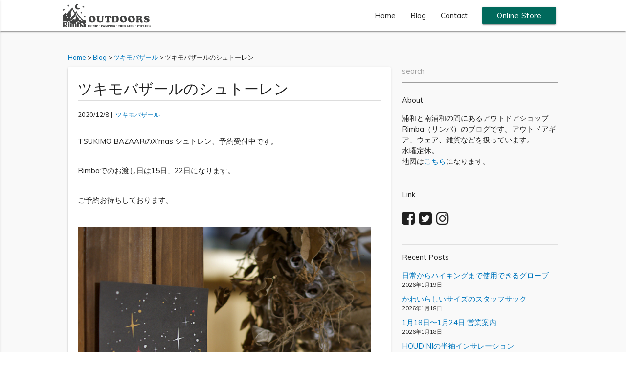

--- FILE ---
content_type: text/html; charset=UTF-8
request_url: https://urawa.rimba.jp/blog/%E3%83%84%E3%82%AD%E3%83%A2%E3%83%90%E3%82%B6%E3%83%BC%E3%83%AB%E3%81%AE%E3%82%B7%E3%83%A5%E3%83%88%E3%83%BC%E3%83%AC%E3%83%B3-2/
body_size: 14042
content:
<!DOCTYPE html>
<html dir="ltr" lang="ja" prefix="og: https://ogp.me/ns#">
<head>
	<meta charset="UTF-8">
	<meta name="viewport" content="width=device-width, initial-scale=1">
	<meta name="format-detection" content="telephone=no">
	<meta http-equiv="X-UA-Compatible" content="IE=edge">
	<link rel="profile" href="http://gmpg.org/xfn/11">
	<link rel="pingback" href="https://urawa.rimba.jp/xmlrpc.php">
	<link rel="shortcut icon" href="https://urawa.rimba.jp/wp-content/themes/rimba/img/favicon.ico.png">
	<style>
#wpadminbar #wp-admin-bar-wccp_free_top_button .ab-icon:before {
	content: "\f160";
	color: #02CA02;
	top: 3px;
}
#wpadminbar #wp-admin-bar-wccp_free_top_button .ab-icon {
	transform: rotate(45deg);
}
</style>
	<style>img:is([sizes="auto" i], [sizes^="auto," i]) { contain-intrinsic-size: 3000px 1500px }</style>
	
		<!-- All in One SEO 4.7.6 - aioseo.com -->
		<title>ツキモバザールのシュトーレン | Rimba リンバ</title>
	<meta name="description" content="TSUKIMO BAZAARのX&#039;mas シュトレン、予約受付中です。 Rimbaでのお渡し日は" />
	<meta name="robots" content="max-image-preview:large" />
	<meta name="author" content="rimba"/>
	<meta name="keywords" content="tsukimo bazaar" />
	<link rel="canonical" href="https://urawa.rimba.jp/blog/%e3%83%84%e3%82%ad%e3%83%a2%e3%83%90%e3%82%b6%e3%83%bc%e3%83%ab%e3%81%ae%e3%82%b7%e3%83%a5%e3%83%88%e3%83%bc%e3%83%ac%e3%83%b3-2/" />
	<meta name="generator" content="All in One SEO (AIOSEO) 4.7.6" />
		<meta property="og:locale" content="ja_JP" />
		<meta property="og:site_name" content="Rimba リンバ" />
		<meta property="og:type" content="article" />
		<meta property="og:title" content="ツキモバザールのシュトーレン | Rimba リンバ" />
		<meta property="og:description" content="TSUKIMO BAZAARのX&#039;mas シュトレン、予約受付中です。 Rimbaでのお渡し日は" />
		<meta property="og:url" content="https://urawa.rimba.jp/blog/%e3%83%84%e3%82%ad%e3%83%a2%e3%83%90%e3%82%b6%e3%83%bc%e3%83%ab%e3%81%ae%e3%82%b7%e3%83%a5%e3%83%88%e3%83%bc%e3%83%ac%e3%83%b3-2/" />
		<meta property="fb:app_id" content="1545572005733607" />
		<meta property="og:image" content="https://urawa.rimba.jp/wp-content/uploads/2020/11/blgTB20201127.jpg" />
		<meta property="og:image:secure_url" content="https://urawa.rimba.jp/wp-content/uploads/2020/11/blgTB20201127.jpg" />
		<meta property="og:image:width" content="600" />
		<meta property="og:image:height" content="600" />
		<meta property="article:tag" content="tsukimo bazaar" />
		<meta property="article:tag" content="ツキモバザール" />
		<meta property="article:published_time" content="2020-12-08T02:52:11+00:00" />
		<meta property="article:modified_time" content="2020-12-08T02:07:44+00:00" />
		<meta name="twitter:card" content="summary" />
		<meta name="twitter:title" content="ツキモバザールのシュトーレン | Rimba リンバ" />
		<meta name="twitter:description" content="TSUKIMO BAZAARのX&#039;mas シュトレン、予約受付中です。 Rimbaでのお渡し日は" />
		<meta name="twitter:image" content="https://urawa.rimba.jp/wp-content/uploads/2020/11/blgTB20201127.jpg" />
		<script type="application/ld+json" class="aioseo-schema">
			{"@context":"https:\/\/schema.org","@graph":[{"@type":"Article","@id":"https:\/\/urawa.rimba.jp\/blog\/%e3%83%84%e3%82%ad%e3%83%a2%e3%83%90%e3%82%b6%e3%83%bc%e3%83%ab%e3%81%ae%e3%82%b7%e3%83%a5%e3%83%88%e3%83%bc%e3%83%ac%e3%83%b3-2\/#article","name":"\u30c4\u30ad\u30e2\u30d0\u30b6\u30fc\u30eb\u306e\u30b7\u30e5\u30c8\u30fc\u30ec\u30f3 | Rimba \u30ea\u30f3\u30d0","headline":"\u30c4\u30ad\u30e2\u30d0\u30b6\u30fc\u30eb\u306e\u30b7\u30e5\u30c8\u30fc\u30ec\u30f3","author":{"@id":"https:\/\/urawa.rimba.jp\/blog\/author\/rimba\/#author"},"publisher":{"@id":"https:\/\/urawa.rimba.jp\/#organization"},"image":{"@type":"ImageObject","url":"https:\/\/urawa.rimba.jp\/wp-content\/uploads\/2020\/11\/blgTB20201127.jpg","width":600,"height":600},"datePublished":"2020-12-08T11:52:11+09:00","dateModified":"2020-12-08T11:07:44+09:00","inLanguage":"ja","mainEntityOfPage":{"@id":"https:\/\/urawa.rimba.jp\/blog\/%e3%83%84%e3%82%ad%e3%83%a2%e3%83%90%e3%82%b6%e3%83%bc%e3%83%ab%e3%81%ae%e3%82%b7%e3%83%a5%e3%83%88%e3%83%bc%e3%83%ac%e3%83%b3-2\/#webpage"},"isPartOf":{"@id":"https:\/\/urawa.rimba.jp\/blog\/%e3%83%84%e3%82%ad%e3%83%a2%e3%83%90%e3%82%b6%e3%83%bc%e3%83%ab%e3%81%ae%e3%82%b7%e3%83%a5%e3%83%88%e3%83%bc%e3%83%ac%e3%83%b3-2\/#webpage"},"articleSection":"\u30c4\u30ad\u30e2\u30d0\u30b6\u30fc\u30eb, TSUKIMO BAZAAR"},{"@type":"BreadcrumbList","@id":"https:\/\/urawa.rimba.jp\/blog\/%e3%83%84%e3%82%ad%e3%83%a2%e3%83%90%e3%82%b6%e3%83%bc%e3%83%ab%e3%81%ae%e3%82%b7%e3%83%a5%e3%83%88%e3%83%bc%e3%83%ac%e3%83%b3-2\/#breadcrumblist","itemListElement":[{"@type":"ListItem","@id":"https:\/\/urawa.rimba.jp\/#listItem","position":1,"name":"\u5bb6","item":"https:\/\/urawa.rimba.jp\/","nextItem":{"@type":"ListItem","@id":"https:\/\/urawa.rimba.jp\/blog\/%e3%83%84%e3%82%ad%e3%83%a2%e3%83%90%e3%82%b6%e3%83%bc%e3%83%ab%e3%81%ae%e3%82%b7%e3%83%a5%e3%83%88%e3%83%bc%e3%83%ac%e3%83%b3-2\/#listItem","name":"\u30c4\u30ad\u30e2\u30d0\u30b6\u30fc\u30eb\u306e\u30b7\u30e5\u30c8\u30fc\u30ec\u30f3"}},{"@type":"ListItem","@id":"https:\/\/urawa.rimba.jp\/blog\/%e3%83%84%e3%82%ad%e3%83%a2%e3%83%90%e3%82%b6%e3%83%bc%e3%83%ab%e3%81%ae%e3%82%b7%e3%83%a5%e3%83%88%e3%83%bc%e3%83%ac%e3%83%b3-2\/#listItem","position":2,"name":"\u30c4\u30ad\u30e2\u30d0\u30b6\u30fc\u30eb\u306e\u30b7\u30e5\u30c8\u30fc\u30ec\u30f3","previousItem":{"@type":"ListItem","@id":"https:\/\/urawa.rimba.jp\/#listItem","name":"\u5bb6"}}]},{"@type":"Organization","@id":"https:\/\/urawa.rimba.jp\/#organization","name":"Rimba \u30ea\u30f3\u30d0","description":"\u6d66\u548c\u3068\u5357\u6d66\u548c\u306e\u9593\u306b\u3042\u308b\u30a2\u30a6\u30c8\u30c9\u30a2\u30b7\u30e7\u30c3\u30d7 Rimba\uff08\u30ea\u30f3\u30d0\uff09\u306e\u30d6\u30ed\u30b0\u3067\u3059\u3002\u30a2\u30a6\u30c8\u30c9\u30a2\u30ae\u30a2\u3001\u670d\u3001\u96d1\u8ca8\u306a\u3069\u3092\u6271\u3063\u3066\u3044\u307e\u3059\u3002\u6c34\u66dc\u5b9a\u4f11\u3002","url":"https:\/\/urawa.rimba.jp\/","logo":{"@type":"ImageObject","url":"https:\/\/urawa.rimba.jp\/wp-content\/uploads\/2017\/04\/62a9cb56741c8cd184d686c3bdbb7125.jpg","@id":"https:\/\/urawa.rimba.jp\/blog\/%e3%83%84%e3%82%ad%e3%83%a2%e3%83%90%e3%82%b6%e3%83%bc%e3%83%ab%e3%81%ae%e3%82%b7%e3%83%a5%e3%83%88%e3%83%bc%e3%83%ac%e3%83%b3-2\/#organizationLogo","width":600,"height":600},"image":{"@id":"https:\/\/urawa.rimba.jp\/blog\/%e3%83%84%e3%82%ad%e3%83%a2%e3%83%90%e3%82%b6%e3%83%bc%e3%83%ab%e3%81%ae%e3%82%b7%e3%83%a5%e3%83%88%e3%83%bc%e3%83%ac%e3%83%b3-2\/#organizationLogo"}},{"@type":"Person","@id":"https:\/\/urawa.rimba.jp\/blog\/author\/rimba\/#author","url":"https:\/\/urawa.rimba.jp\/blog\/author\/rimba\/","name":"rimba","image":{"@type":"ImageObject","@id":"https:\/\/urawa.rimba.jp\/blog\/%e3%83%84%e3%82%ad%e3%83%a2%e3%83%90%e3%82%b6%e3%83%bc%e3%83%ab%e3%81%ae%e3%82%b7%e3%83%a5%e3%83%88%e3%83%bc%e3%83%ac%e3%83%b3-2\/#authorImage","url":"https:\/\/secure.gravatar.com\/avatar\/f73aae11eec9d82fcdb452c5bc2feed6?s=96&d=mm&r=g","width":96,"height":96,"caption":"rimba"}},{"@type":"WebPage","@id":"https:\/\/urawa.rimba.jp\/blog\/%e3%83%84%e3%82%ad%e3%83%a2%e3%83%90%e3%82%b6%e3%83%bc%e3%83%ab%e3%81%ae%e3%82%b7%e3%83%a5%e3%83%88%e3%83%bc%e3%83%ac%e3%83%b3-2\/#webpage","url":"https:\/\/urawa.rimba.jp\/blog\/%e3%83%84%e3%82%ad%e3%83%a2%e3%83%90%e3%82%b6%e3%83%bc%e3%83%ab%e3%81%ae%e3%82%b7%e3%83%a5%e3%83%88%e3%83%bc%e3%83%ac%e3%83%b3-2\/","name":"\u30c4\u30ad\u30e2\u30d0\u30b6\u30fc\u30eb\u306e\u30b7\u30e5\u30c8\u30fc\u30ec\u30f3 | Rimba \u30ea\u30f3\u30d0","description":"TSUKIMO BAZAAR\u306eX'mas \u30b7\u30e5\u30c8\u30ec\u30f3\u3001\u4e88\u7d04\u53d7\u4ed8\u4e2d\u3067\u3059\u3002 Rimba\u3067\u306e\u304a\u6e21\u3057\u65e5\u306f","inLanguage":"ja","isPartOf":{"@id":"https:\/\/urawa.rimba.jp\/#website"},"breadcrumb":{"@id":"https:\/\/urawa.rimba.jp\/blog\/%e3%83%84%e3%82%ad%e3%83%a2%e3%83%90%e3%82%b6%e3%83%bc%e3%83%ab%e3%81%ae%e3%82%b7%e3%83%a5%e3%83%88%e3%83%bc%e3%83%ac%e3%83%b3-2\/#breadcrumblist"},"author":{"@id":"https:\/\/urawa.rimba.jp\/blog\/author\/rimba\/#author"},"creator":{"@id":"https:\/\/urawa.rimba.jp\/blog\/author\/rimba\/#author"},"image":{"@type":"ImageObject","url":"https:\/\/urawa.rimba.jp\/wp-content\/uploads\/2020\/11\/blgTB20201127.jpg","@id":"https:\/\/urawa.rimba.jp\/blog\/%e3%83%84%e3%82%ad%e3%83%a2%e3%83%90%e3%82%b6%e3%83%bc%e3%83%ab%e3%81%ae%e3%82%b7%e3%83%a5%e3%83%88%e3%83%bc%e3%83%ac%e3%83%b3-2\/#mainImage","width":600,"height":600},"primaryImageOfPage":{"@id":"https:\/\/urawa.rimba.jp\/blog\/%e3%83%84%e3%82%ad%e3%83%a2%e3%83%90%e3%82%b6%e3%83%bc%e3%83%ab%e3%81%ae%e3%82%b7%e3%83%a5%e3%83%88%e3%83%bc%e3%83%ac%e3%83%b3-2\/#mainImage"},"datePublished":"2020-12-08T11:52:11+09:00","dateModified":"2020-12-08T11:07:44+09:00"},{"@type":"WebSite","@id":"https:\/\/urawa.rimba.jp\/#website","url":"https:\/\/urawa.rimba.jp\/","name":"Rimba \u30ea\u30f3\u30d0","description":"\u6d66\u548c\u3068\u5357\u6d66\u548c\u306e\u9593\u306b\u3042\u308b\u30a2\u30a6\u30c8\u30c9\u30a2\u30b7\u30e7\u30c3\u30d7 Rimba\uff08\u30ea\u30f3\u30d0\uff09\u306e\u30d6\u30ed\u30b0\u3067\u3059\u3002\u30a2\u30a6\u30c8\u30c9\u30a2\u30ae\u30a2\u3001\u670d\u3001\u96d1\u8ca8\u306a\u3069\u3092\u6271\u3063\u3066\u3044\u307e\u3059\u3002\u6c34\u66dc\u5b9a\u4f11\u3002","inLanguage":"ja","publisher":{"@id":"https:\/\/urawa.rimba.jp\/#organization"}}]}
		</script>
		<!-- All in One SEO -->

<link rel='dns-prefetch' href='//ajax.googleapis.com' />
<link rel='dns-prefetch' href='//www.google.com' />
<link rel='dns-prefetch' href='//cdnjs.cloudflare.com' />
<link rel='dns-prefetch' href='//fonts.googleapis.com' />
<link rel="alternate" type="application/rss+xml" title="Rimba リンバ &raquo; ツキモバザールのシュトーレン のコメントのフィード" href="https://urawa.rimba.jp/blog/%e3%83%84%e3%82%ad%e3%83%a2%e3%83%90%e3%82%b6%e3%83%bc%e3%83%ab%e3%81%ae%e3%82%b7%e3%83%a5%e3%83%88%e3%83%bc%e3%83%ac%e3%83%b3-2/feed/" />
		<!-- This site uses the Google Analytics by MonsterInsights plugin v9.11.1 - Using Analytics tracking - https://www.monsterinsights.com/ -->
		<!-- Note: MonsterInsights is not currently configured on this site. The site owner needs to authenticate with Google Analytics in the MonsterInsights settings panel. -->
					<!-- No tracking code set -->
				<!-- / Google Analytics by MonsterInsights -->
		<link rel='stylesheet' id='wp-block-library-css' href='https://urawa.rimba.jp/wp-includes/css/dist/block-library/style.min.css?ver=6.7.4' type='text/css' media='all' />
<style id='classic-theme-styles-inline-css' type='text/css'>
/*! This file is auto-generated */
.wp-block-button__link{color:#fff;background-color:#32373c;border-radius:9999px;box-shadow:none;text-decoration:none;padding:calc(.667em + 2px) calc(1.333em + 2px);font-size:1.125em}.wp-block-file__button{background:#32373c;color:#fff;text-decoration:none}
</style>
<style id='global-styles-inline-css' type='text/css'>
:root{--wp--preset--aspect-ratio--square: 1;--wp--preset--aspect-ratio--4-3: 4/3;--wp--preset--aspect-ratio--3-4: 3/4;--wp--preset--aspect-ratio--3-2: 3/2;--wp--preset--aspect-ratio--2-3: 2/3;--wp--preset--aspect-ratio--16-9: 16/9;--wp--preset--aspect-ratio--9-16: 9/16;--wp--preset--color--black: #000000;--wp--preset--color--cyan-bluish-gray: #abb8c3;--wp--preset--color--white: #ffffff;--wp--preset--color--pale-pink: #f78da7;--wp--preset--color--vivid-red: #cf2e2e;--wp--preset--color--luminous-vivid-orange: #ff6900;--wp--preset--color--luminous-vivid-amber: #fcb900;--wp--preset--color--light-green-cyan: #7bdcb5;--wp--preset--color--vivid-green-cyan: #00d084;--wp--preset--color--pale-cyan-blue: #8ed1fc;--wp--preset--color--vivid-cyan-blue: #0693e3;--wp--preset--color--vivid-purple: #9b51e0;--wp--preset--gradient--vivid-cyan-blue-to-vivid-purple: linear-gradient(135deg,rgba(6,147,227,1) 0%,rgb(155,81,224) 100%);--wp--preset--gradient--light-green-cyan-to-vivid-green-cyan: linear-gradient(135deg,rgb(122,220,180) 0%,rgb(0,208,130) 100%);--wp--preset--gradient--luminous-vivid-amber-to-luminous-vivid-orange: linear-gradient(135deg,rgba(252,185,0,1) 0%,rgba(255,105,0,1) 100%);--wp--preset--gradient--luminous-vivid-orange-to-vivid-red: linear-gradient(135deg,rgba(255,105,0,1) 0%,rgb(207,46,46) 100%);--wp--preset--gradient--very-light-gray-to-cyan-bluish-gray: linear-gradient(135deg,rgb(238,238,238) 0%,rgb(169,184,195) 100%);--wp--preset--gradient--cool-to-warm-spectrum: linear-gradient(135deg,rgb(74,234,220) 0%,rgb(151,120,209) 20%,rgb(207,42,186) 40%,rgb(238,44,130) 60%,rgb(251,105,98) 80%,rgb(254,248,76) 100%);--wp--preset--gradient--blush-light-purple: linear-gradient(135deg,rgb(255,206,236) 0%,rgb(152,150,240) 100%);--wp--preset--gradient--blush-bordeaux: linear-gradient(135deg,rgb(254,205,165) 0%,rgb(254,45,45) 50%,rgb(107,0,62) 100%);--wp--preset--gradient--luminous-dusk: linear-gradient(135deg,rgb(255,203,112) 0%,rgb(199,81,192) 50%,rgb(65,88,208) 100%);--wp--preset--gradient--pale-ocean: linear-gradient(135deg,rgb(255,245,203) 0%,rgb(182,227,212) 50%,rgb(51,167,181) 100%);--wp--preset--gradient--electric-grass: linear-gradient(135deg,rgb(202,248,128) 0%,rgb(113,206,126) 100%);--wp--preset--gradient--midnight: linear-gradient(135deg,rgb(2,3,129) 0%,rgb(40,116,252) 100%);--wp--preset--font-size--small: 13px;--wp--preset--font-size--medium: 20px;--wp--preset--font-size--large: 36px;--wp--preset--font-size--x-large: 42px;--wp--preset--spacing--20: 0.44rem;--wp--preset--spacing--30: 0.67rem;--wp--preset--spacing--40: 1rem;--wp--preset--spacing--50: 1.5rem;--wp--preset--spacing--60: 2.25rem;--wp--preset--spacing--70: 3.38rem;--wp--preset--spacing--80: 5.06rem;--wp--preset--shadow--natural: 6px 6px 9px rgba(0, 0, 0, 0.2);--wp--preset--shadow--deep: 12px 12px 50px rgba(0, 0, 0, 0.4);--wp--preset--shadow--sharp: 6px 6px 0px rgba(0, 0, 0, 0.2);--wp--preset--shadow--outlined: 6px 6px 0px -3px rgba(255, 255, 255, 1), 6px 6px rgba(0, 0, 0, 1);--wp--preset--shadow--crisp: 6px 6px 0px rgba(0, 0, 0, 1);}:where(.is-layout-flex){gap: 0.5em;}:where(.is-layout-grid){gap: 0.5em;}body .is-layout-flex{display: flex;}.is-layout-flex{flex-wrap: wrap;align-items: center;}.is-layout-flex > :is(*, div){margin: 0;}body .is-layout-grid{display: grid;}.is-layout-grid > :is(*, div){margin: 0;}:where(.wp-block-columns.is-layout-flex){gap: 2em;}:where(.wp-block-columns.is-layout-grid){gap: 2em;}:where(.wp-block-post-template.is-layout-flex){gap: 1.25em;}:where(.wp-block-post-template.is-layout-grid){gap: 1.25em;}.has-black-color{color: var(--wp--preset--color--black) !important;}.has-cyan-bluish-gray-color{color: var(--wp--preset--color--cyan-bluish-gray) !important;}.has-white-color{color: var(--wp--preset--color--white) !important;}.has-pale-pink-color{color: var(--wp--preset--color--pale-pink) !important;}.has-vivid-red-color{color: var(--wp--preset--color--vivid-red) !important;}.has-luminous-vivid-orange-color{color: var(--wp--preset--color--luminous-vivid-orange) !important;}.has-luminous-vivid-amber-color{color: var(--wp--preset--color--luminous-vivid-amber) !important;}.has-light-green-cyan-color{color: var(--wp--preset--color--light-green-cyan) !important;}.has-vivid-green-cyan-color{color: var(--wp--preset--color--vivid-green-cyan) !important;}.has-pale-cyan-blue-color{color: var(--wp--preset--color--pale-cyan-blue) !important;}.has-vivid-cyan-blue-color{color: var(--wp--preset--color--vivid-cyan-blue) !important;}.has-vivid-purple-color{color: var(--wp--preset--color--vivid-purple) !important;}.has-black-background-color{background-color: var(--wp--preset--color--black) !important;}.has-cyan-bluish-gray-background-color{background-color: var(--wp--preset--color--cyan-bluish-gray) !important;}.has-white-background-color{background-color: var(--wp--preset--color--white) !important;}.has-pale-pink-background-color{background-color: var(--wp--preset--color--pale-pink) !important;}.has-vivid-red-background-color{background-color: var(--wp--preset--color--vivid-red) !important;}.has-luminous-vivid-orange-background-color{background-color: var(--wp--preset--color--luminous-vivid-orange) !important;}.has-luminous-vivid-amber-background-color{background-color: var(--wp--preset--color--luminous-vivid-amber) !important;}.has-light-green-cyan-background-color{background-color: var(--wp--preset--color--light-green-cyan) !important;}.has-vivid-green-cyan-background-color{background-color: var(--wp--preset--color--vivid-green-cyan) !important;}.has-pale-cyan-blue-background-color{background-color: var(--wp--preset--color--pale-cyan-blue) !important;}.has-vivid-cyan-blue-background-color{background-color: var(--wp--preset--color--vivid-cyan-blue) !important;}.has-vivid-purple-background-color{background-color: var(--wp--preset--color--vivid-purple) !important;}.has-black-border-color{border-color: var(--wp--preset--color--black) !important;}.has-cyan-bluish-gray-border-color{border-color: var(--wp--preset--color--cyan-bluish-gray) !important;}.has-white-border-color{border-color: var(--wp--preset--color--white) !important;}.has-pale-pink-border-color{border-color: var(--wp--preset--color--pale-pink) !important;}.has-vivid-red-border-color{border-color: var(--wp--preset--color--vivid-red) !important;}.has-luminous-vivid-orange-border-color{border-color: var(--wp--preset--color--luminous-vivid-orange) !important;}.has-luminous-vivid-amber-border-color{border-color: var(--wp--preset--color--luminous-vivid-amber) !important;}.has-light-green-cyan-border-color{border-color: var(--wp--preset--color--light-green-cyan) !important;}.has-vivid-green-cyan-border-color{border-color: var(--wp--preset--color--vivid-green-cyan) !important;}.has-pale-cyan-blue-border-color{border-color: var(--wp--preset--color--pale-cyan-blue) !important;}.has-vivid-cyan-blue-border-color{border-color: var(--wp--preset--color--vivid-cyan-blue) !important;}.has-vivid-purple-border-color{border-color: var(--wp--preset--color--vivid-purple) !important;}.has-vivid-cyan-blue-to-vivid-purple-gradient-background{background: var(--wp--preset--gradient--vivid-cyan-blue-to-vivid-purple) !important;}.has-light-green-cyan-to-vivid-green-cyan-gradient-background{background: var(--wp--preset--gradient--light-green-cyan-to-vivid-green-cyan) !important;}.has-luminous-vivid-amber-to-luminous-vivid-orange-gradient-background{background: var(--wp--preset--gradient--luminous-vivid-amber-to-luminous-vivid-orange) !important;}.has-luminous-vivid-orange-to-vivid-red-gradient-background{background: var(--wp--preset--gradient--luminous-vivid-orange-to-vivid-red) !important;}.has-very-light-gray-to-cyan-bluish-gray-gradient-background{background: var(--wp--preset--gradient--very-light-gray-to-cyan-bluish-gray) !important;}.has-cool-to-warm-spectrum-gradient-background{background: var(--wp--preset--gradient--cool-to-warm-spectrum) !important;}.has-blush-light-purple-gradient-background{background: var(--wp--preset--gradient--blush-light-purple) !important;}.has-blush-bordeaux-gradient-background{background: var(--wp--preset--gradient--blush-bordeaux) !important;}.has-luminous-dusk-gradient-background{background: var(--wp--preset--gradient--luminous-dusk) !important;}.has-pale-ocean-gradient-background{background: var(--wp--preset--gradient--pale-ocean) !important;}.has-electric-grass-gradient-background{background: var(--wp--preset--gradient--electric-grass) !important;}.has-midnight-gradient-background{background: var(--wp--preset--gradient--midnight) !important;}.has-small-font-size{font-size: var(--wp--preset--font-size--small) !important;}.has-medium-font-size{font-size: var(--wp--preset--font-size--medium) !important;}.has-large-font-size{font-size: var(--wp--preset--font-size--large) !important;}.has-x-large-font-size{font-size: var(--wp--preset--font-size--x-large) !important;}
:where(.wp-block-post-template.is-layout-flex){gap: 1.25em;}:where(.wp-block-post-template.is-layout-grid){gap: 1.25em;}
:where(.wp-block-columns.is-layout-flex){gap: 2em;}:where(.wp-block-columns.is-layout-grid){gap: 2em;}
:root :where(.wp-block-pullquote){font-size: 1.5em;line-height: 1.6;}
</style>
<link rel='stylesheet' id='contact-form-7-css' href='https://urawa.rimba.jp/wp-content/plugins/contact-form-7/includes/css/styles.css?ver=6.0' type='text/css' media='all' />
<link rel='stylesheet' id='font-awesome-css' href='https://urawa.rimba.jp/wp-content/themes/rimba/css/font-awesome.min.css' type='text/css' media='all' />
<link rel='stylesheet' id='material-icons-css' href='https://fonts.googleapis.com/icon?family=Material+Icons' type='text/css' media='all' />
<link rel='stylesheet' id='muli-css' href='https://fonts.googleapis.com/css?family=Muli' type='text/css' media='all' />
<link rel='stylesheet' id='style-css' href='https://urawa.rimba.jp/wp-content/themes/rimba/style.css?20241127025921&#038;ver=1' type='text/css' media='all' />
<link rel='stylesheet' id='no-right-click-images-frontend-css' href='https://urawa.rimba.jp/wp-content/plugins/no-right-click-images-plugin/css/no-right-click-images-frontend.css?ver=4.0' type='text/css' media='all' />
<script id="wpcp_disable_selection" type="text/javascript">
var image_save_msg='You are not allowed to save images!';
	var no_menu_msg='Context Menu disabled!';
	var smessage = "";

function disableEnterKey(e)
{
	var elemtype = e.target.tagName;
	
	elemtype = elemtype.toUpperCase();
	
	if (elemtype == "TEXT" || elemtype == "TEXTAREA" || elemtype == "INPUT" || elemtype == "PASSWORD" || elemtype == "SELECT" || elemtype == "OPTION" || elemtype == "EMBED")
	{
		elemtype = 'TEXT';
	}
	
	if (e.ctrlKey){
     var key;
     if(window.event)
          key = window.event.keyCode;     //IE
     else
          key = e.which;     //firefox (97)
    //if (key != 17) alert(key);
     if (elemtype!= 'TEXT' && (key == 97 || key == 65 || key == 67 || key == 99 || key == 88 || key == 120 || key == 26 || key == 85  || key == 86 || key == 83 || key == 43 || key == 73))
     {
		if(wccp_free_iscontenteditable(e)) return true;
		show_wpcp_message('You are not allowed to copy content or view source');
		return false;
     }else
     	return true;
     }
}


/*For contenteditable tags*/
function wccp_free_iscontenteditable(e)
{
	var e = e || window.event; // also there is no e.target property in IE. instead IE uses window.event.srcElement
  	
	var target = e.target || e.srcElement;

	var elemtype = e.target.nodeName;
	
	elemtype = elemtype.toUpperCase();
	
	var iscontenteditable = "false";
		
	if(typeof target.getAttribute!="undefined" ) iscontenteditable = target.getAttribute("contenteditable"); // Return true or false as string
	
	var iscontenteditable2 = false;
	
	if(typeof target.isContentEditable!="undefined" ) iscontenteditable2 = target.isContentEditable; // Return true or false as boolean

	if(target.parentElement.isContentEditable) iscontenteditable2 = true;
	
	if (iscontenteditable == "true" || iscontenteditable2 == true)
	{
		if(typeof target.style!="undefined" ) target.style.cursor = "text";
		
		return true;
	}
}

////////////////////////////////////
function disable_copy(e)
{	
	var e = e || window.event; // also there is no e.target property in IE. instead IE uses window.event.srcElement
	
	var elemtype = e.target.tagName;
	
	elemtype = elemtype.toUpperCase();
	
	if (elemtype == "TEXT" || elemtype == "TEXTAREA" || elemtype == "INPUT" || elemtype == "PASSWORD" || elemtype == "SELECT" || elemtype == "OPTION" || elemtype == "EMBED")
	{
		elemtype = 'TEXT';
	}
	
	if(wccp_free_iscontenteditable(e)) return true;
	
	var isSafari = /Safari/.test(navigator.userAgent) && /Apple Computer/.test(navigator.vendor);
	
	var checker_IMG = '';
	if (elemtype == "IMG" && checker_IMG == 'checked' && e.detail >= 2) {show_wpcp_message(alertMsg_IMG);return false;}
	if (elemtype != "TEXT")
	{
		if (smessage !== "" && e.detail == 2)
			show_wpcp_message(smessage);
		
		if (isSafari)
			return true;
		else
			return false;
	}	
}

//////////////////////////////////////////
function disable_copy_ie()
{
	var e = e || window.event;
	var elemtype = window.event.srcElement.nodeName;
	elemtype = elemtype.toUpperCase();
	if(wccp_free_iscontenteditable(e)) return true;
	if (elemtype == "IMG") {show_wpcp_message(alertMsg_IMG);return false;}
	if (elemtype != "TEXT" && elemtype != "TEXTAREA" && elemtype != "INPUT" && elemtype != "PASSWORD" && elemtype != "SELECT" && elemtype != "OPTION" && elemtype != "EMBED")
	{
		return false;
	}
}	
function reEnable()
{
	return true;
}
document.onkeydown = disableEnterKey;
document.onselectstart = disable_copy_ie;
if(navigator.userAgent.indexOf('MSIE')==-1)
{
	document.onmousedown = disable_copy;
	document.onclick = reEnable;
}
function disableSelection(target)
{
    //For IE This code will work
    if (typeof target.onselectstart!="undefined")
    target.onselectstart = disable_copy_ie;
    
    //For Firefox This code will work
    else if (typeof target.style.MozUserSelect!="undefined")
    {target.style.MozUserSelect="none";}
    
    //All other  (ie: Opera) This code will work
    else
    target.onmousedown=function(){return false}
    target.style.cursor = "default";
}
//Calling the JS function directly just after body load
window.onload = function(){disableSelection(document.body);};

//////////////////special for safari Start////////////////
var onlongtouch;
var timer;
var touchduration = 1000; //length of time we want the user to touch before we do something

var elemtype = "";
function touchstart(e) {
	var e = e || window.event;
  // also there is no e.target property in IE.
  // instead IE uses window.event.srcElement
  	var target = e.target || e.srcElement;
	
	elemtype = window.event.srcElement.nodeName;
	
	elemtype = elemtype.toUpperCase();
	
	if(!wccp_pro_is_passive()) e.preventDefault();
	if (!timer) {
		timer = setTimeout(onlongtouch, touchduration);
	}
}

function touchend() {
    //stops short touches from firing the event
    if (timer) {
        clearTimeout(timer);
        timer = null;
    }
	onlongtouch();
}

onlongtouch = function(e) { //this will clear the current selection if anything selected
	
	if (elemtype != "TEXT" && elemtype != "TEXTAREA" && elemtype != "INPUT" && elemtype != "PASSWORD" && elemtype != "SELECT" && elemtype != "EMBED" && elemtype != "OPTION")	
	{
		if (window.getSelection) {
			if (window.getSelection().empty) {  // Chrome
			window.getSelection().empty();
			} else if (window.getSelection().removeAllRanges) {  // Firefox
			window.getSelection().removeAllRanges();
			}
		} else if (document.selection) {  // IE?
			document.selection.empty();
		}
		return false;
	}
};

document.addEventListener("DOMContentLoaded", function(event) { 
    window.addEventListener("touchstart", touchstart, false);
    window.addEventListener("touchend", touchend, false);
});

function wccp_pro_is_passive() {

  var cold = false,
  hike = function() {};

  try {
	  const object1 = {};
  var aid = Object.defineProperty(object1, 'passive', {
  get() {cold = true}
  });
  window.addEventListener('test', hike, aid);
  window.removeEventListener('test', hike, aid);
  } catch (e) {}

  return cold;
}
/*special for safari End*/
</script>
<script id="wpcp_disable_Right_Click" type="text/javascript">
document.ondragstart = function() { return false;}
	function nocontext(e) {
	   return false;
	}
	document.oncontextmenu = nocontext;
</script>
<style>
.unselectable
{
-moz-user-select:none;
-webkit-user-select:none;
cursor: default;
}
html
{
-webkit-touch-callout: none;
-webkit-user-select: none;
-khtml-user-select: none;
-moz-user-select: none;
-ms-user-select: none;
user-select: none;
-webkit-tap-highlight-color: rgba(0,0,0,0);
}
</style>
<script id="wpcp_css_disable_selection" type="text/javascript">
var e = document.getElementsByTagName('body')[0];
if(e)
{
	e.setAttribute('unselectable',"on");
}
</script>
<meta name="google-site-verification" content="nYsomEiloCjcAB35h8O6WwARfzbFLBM-hKWba3kc_hc" />
<link rel="icon" href="https://urawa.rimba.jp/wp-content/uploads/2017/07/cropped-WPrimba-32x32.jpg" sizes="32x32" />
<link rel="icon" href="https://urawa.rimba.jp/wp-content/uploads/2017/07/cropped-WPrimba-192x192.jpg" sizes="192x192" />
<link rel="apple-touch-icon" href="https://urawa.rimba.jp/wp-content/uploads/2017/07/cropped-WPrimba-180x180.jpg" />
<meta name="msapplication-TileImage" content="https://urawa.rimba.jp/wp-content/uploads/2017/07/cropped-WPrimba-270x270.jpg" />
</head>

<body class="post-template-default single single-post postid-21619 single-format-standard unselectable">

	<!-- Global site tag (gtag.js) - Google Analytics -->
	<script async src="https://www.googletagmanager.com/gtag/js?id=UA-68597019-1"></script>
	<script>
		window.dataLayer = window.dataLayer || [];
		function gtag(){dataLayer.push(arguments);}
		gtag('js', new Date());

		gtag('config', 'UA-68597019-1');
	</script>

	<div class="wrap">

	<header>
		<nav class="white" role="navigation">
			<div class="nav-wrapper container">
				<h1 class="header-logo">
					<a id="logo-container" href="https://urawa.rimba.jp/" class="brand-logo">
						<img src="https://urawa.rimba.jp/wp-content/themes/rimba/img/rimba_logo.png" style="width:180px;margin-top:8px;">
					</a>
				</h1>
				<a href="#" data-activates="nav-mobile" class="button-collapse"><i class="material-icons">menu</i></a>
				<ul class="right hide-on-med-and-down">
					<li><a href="https://urawa.rimba.jp">Home</a></li>
					<li><a href="https://urawa.rimba.jp/blog/">Blog</a></li>
					<li><a href="https://urawa.rimba.jp/contact/">Contact</a></li>
					<li><a class="waves-effect waves-light btn" href="http://www.rimba.jp/" target="_blank">Online Store</a></li>
				</ul>
				<ul id="nav-mobile" class="side-nav">
					<li>
						<img src="https://urawa.rimba.jp/wp-content/themes/rimba/img/board.jpg" alt="rimba" style="width:100%;">
					</li>
					<li class="nav-search">
						<div class="nav-search_inner">
						<form role="search" method="get" class="search-form" action="https://urawa.rimba.jp/">
							<input id="search" type="text" value="" name="s" />
							<button type="submit"><i class="material-icons">search</i></button>
						</form>
						</div>
					</li>
					<li><a class="waves-effect" href="https://urawa.rimba.jp">Home</a></li>
					<li><a class="waves-effect" href="http://www.rimba.jp/" target="_blank">Online Store</a></li>
					<li><a class="waves-effect" href="https://urawa.rimba.jp/blog/">Blog</a></li>
					<li><a class="waves-effect" href="https://goo.gl/maps/GmPKAKKkSM82" target="_blank">Access</a></li>
					<li><a class="waves-effect" href="https://urawa.rimba.jp/contact/">Contact</a></li>
					<li>
						<ul class="collapsible" data-collapsible="accordion">
							<li>
								<a class="collapsible-header">Category<i class="material-icons right">arrow_drop_down</i></a>
								<div class="collapsible-body">
									<ul>
											<li class="cat-item cat-item-151"><a href="https://urawa.rimba.jp/blog/category/shop-info/">レギュラー営業案内</a>
</li>
	<li class="cat-item cat-item-17"><a href="https://urawa.rimba.jp/blog/category/item/">商品</a>
<ul class='children'>
	<li class="cat-item cat-item-561"><a href="https://urawa.rimba.jp/blog/category/item/footwaer/">　フットウエア</a>
</li>
	<li class="cat-item cat-item-555"><a href="https://urawa.rimba.jp/blog/category/item/tops/">　トップス</a>
</li>
	<li class="cat-item cat-item-556"><a href="https://urawa.rimba.jp/blog/category/item/bag/">　バッグ類</a>
</li>
	<li class="cat-item cat-item-557"><a href="https://urawa.rimba.jp/blog/category/item/bottoms/">　ボトムス</a>
</li>
	<li class="cat-item cat-item-558"><a href="https://urawa.rimba.jp/blog/category/item/stuffsack/">　スタッフサック類</a>
</li>
	<li class="cat-item cat-item-559"><a href="https://urawa.rimba.jp/blog/category/item/headwear/">　ヘッドウエア</a>
</li>
	<li class="cat-item cat-item-560"><a href="https://urawa.rimba.jp/blog/category/item/gloves/">　グローブ類</a>
</li>
</ul>
</li>
	<li class="cat-item cat-item-5"><a href="https://urawa.rimba.jp/blog/category/news/">お知らせ</a>
</li>
	<li class="cat-item cat-item-16"><a href="https://urawa.rimba.jp/blog/category/tukimo/">ツキモバザール</a>
</li>
	<li class="cat-item cat-item-15"><a href="https://urawa.rimba.jp/blog/category/event/">イベント</a>
</li>
	<li class="cat-item cat-item-6"><a href="https://urawa.rimba.jp/blog/category/music/">音楽</a>
</li>
	<li class="cat-item cat-item-8"><a href="https://urawa.rimba.jp/blog/category/others/">その他</a>
</li>
	<li class="cat-item cat-item-222"><a href="https://urawa.rimba.jp/blog/category/shop-info-2/">イレギュラー営業案内</a>
</li>
	<li class="cat-item cat-item-299"><a href="https://urawa.rimba.jp/blog/category/teety-woo/">Teety Woo</a>
</li>
									</ul>
								</div>
							</li>
						</ul>
					</li>
					<li><a class="waves-effect" href="https://www.instagram.com/urawarimba/" target="_blank">Instagram</a></li>
					<li><a class="waves-effect" href="https://www.facebook.com/Rimba-230810997004365/" target="_blank">Facebook</a></li>
					<li><a class="waves-effect" href="https://twitter.com/urawarimba" target="_blank">Twitter</a></li>
				</ul>
			</div>
		</nav>
	</header>

	<br /><br />

	<div class="container row">
		<div class="col l8 s12">
							<div class="breadcrumbs" vocab="http://schema.org/" typeof="BreadcrumbList">
					<!-- Breadcrumb NavXT 7.3.1 -->
<span property="itemListElement" typeof="ListItem"><a property="item" typeof="WebPage" title="Go to Rimba リンバ." href="https://urawa.rimba.jp" class="home"><span property="name">Home</span></a><meta property="position" content="1"></span> &gt; <span property="itemListElement" typeof="ListItem"><a property="item" typeof="WebPage" title="Go to Blog." href="https://urawa.rimba.jp/blog/"><span property="name">Blog</span></a><meta property="position" content="2"></span> &gt; <span property="itemListElement" typeof="ListItem"><a property="item" typeof="WebPage" title="Go to the ツキモバザール category archives." href="https://urawa.rimba.jp/blog/category/tukimo/" class="taxonomy category"><span property="name">ツキモバザール</span></a><meta property="position" content="3"></span> &gt; <span property="itemListElement" typeof="ListItem"><span property="name">ツキモバザールのシュトーレン</span><meta property="position" content="4"></span>				</div>
			
<div id="primary" class="content-area">
	<main id="main" class="site-main" role="main">

	<article id="post-21619" class="post-21619 post type-post status-publish format-standard has-post-thumbnail hentry category-tukimo tag-tsukimo-bazaar">

	<div class="card s12">
		<div class="card-content">

			<div class="entry-content">

				
				<h1>ツキモバザールのシュトーレン</h1>

				<div class="post-meta">
					<p>2020/12/8 |</p><a href="https://urawa.rimba.jp/blog/category/tukimo/" rel="category tag">ツキモバザール</a>				</div>

				<div class="section">
					<p style="text-align: left;">TSUKIMO BAZAARのX&#8217;mas シュトレン、予約受付中です。</p>
<p>&nbsp;</p>
<p>Rimbaでのお渡し日は15日、22日になります。</p>
<p>&nbsp;</p>
<p>ご予約お待ちしております。</p>
<p>&nbsp;</p>
<p><a href="https://urawa.rimba.jp/wp-content/uploads/2020/11/blgTB20201127.jpg"><img fetchpriority="high" decoding="async" width="600" height="600" class="alignnone size-full wp-image-21517" src="https://urawa.rimba.jp/wp-content/uploads/2020/11/blgTB20201127.jpg" alt="" /></a></p>					<br />
											<div class="center section">
							<a class="waves-effect waves-light btn-large" href="http://www.tsukimobazaar.com/?p=2093" target="_blank">
								詳細はこちらからどうぞ							</a>
						</div>
									</div>

				<div class="divider"></div>

				<div class="section">
											<div class="post-meta">
							<p>Tag：</p><a href="https://urawa.rimba.jp/blog/tag/tsukimo-bazaar/" rel="tag">TSUKIMO BAZAAR</a>						</div>
									</div>

									<div class="section clearfix">
						<div class="left"><a href="https://urawa.rimba.jp/blog/12-7%e3%80%9c12-13-%e5%96%b6%e6%a5%ad%e6%a1%88%e5%86%85/" rel="prev">&laquo; Previous</a></div>
						<div class="right"><a href="https://urawa.rimba.jp/blog/%e5%b1%b1%e5%9e%8b%e3%83%84%e3%83%bc%e3%83%ab%e3%83%9c%e3%83%83%e3%82%af%e3%82%b9%e3%81%8c%e5%86%8d%e5%85%a5%e8%8d%b7/" rel="next">Next &raquo;</a></div>
					</div>
				
			</div>

		</div>
	</div>

</article>

			<div class="related-post row">
		<div class='yarpp yarpp-related yarpp-related-website yarpp-template-yarpp-template-custom'>

	<h3 class="col s12 content-header">Related Post</h3>
			<article id="post-3158" class="post-3158 post type-post status-publish format-standard has-post-thumbnail hentry category-tukimo category-news tag-tsukimo-bazaar tag-86">
			<div class="col s12 m6">
				<div class="card hoverable">
					<div class="heightLine">
						<div class="card-image">
							<a href="https://urawa.rimba.jp/blog/%e6%ac%a1%e5%9b%9e%e3%81%ae%e3%83%84%e3%82%ad%e3%83%a2%e3%83%90%e3%82%b6%e3%83%bc%e3%83%ab%e3%81%af2%e6%9c%8819%e6%97%a5%e3%81%a7%e3%81%99/">
																	<img src="https://urawa.rimba.jp/wp-content/uploads/2019/02/TB20120228-400x300.jpg" class="attachment-post-thumbnail size-post-thumbnail wp-post-image" alt="" decoding="async" loading="lazy" />															</a>
						</div>
						<div class="card-content">
							<h3 class="card-title">
								<a href="https://urawa.rimba.jp/blog/%e6%ac%a1%e5%9b%9e%e3%81%ae%e3%83%84%e3%82%ad%e3%83%a2%e3%83%90%e3%82%b6%e3%83%bc%e3%83%ab%e3%81%af2%e6%9c%8819%e6%97%a5%e3%81%a7%e3%81%99/">次回のツキモバザールは2月19日です</a>
							</h3>
							<div class="post-meta">
								<p>2019/2/11 |</p><a href="https://urawa.rimba.jp/blog/category/tukimo/" rel="category tag">ツキモバザール</a> <a href="https://urawa.rimba.jp/blog/category/news/" rel="category tag">お知らせ</a>							</div>
						</div>
					</div>
					<div class="card-action clearfix">
						<a href="https://urawa.rimba.jp/blog/%e6%ac%a1%e5%9b%9e%e3%81%ae%e3%83%84%e3%82%ad%e3%83%a2%e3%83%90%e3%82%b6%e3%83%bc%e3%83%ab%e3%81%af2%e6%9c%8819%e6%97%a5%e3%81%a7%e3%81%99/"><i class="material-icons left">chevron_right</i>続きを見る</a>
					</div>
				</div>
			</div>
		</article>
			<article id="post-2031" class="post-2031 post type-post status-publish format-standard has-post-thumbnail hentry category-tukimo tag-tsukimo-bazaar">
			<div class="col s12 m6">
				<div class="card hoverable">
					<div class="heightLine">
						<div class="card-image">
							<a href="https://urawa.rimba.jp/blog/%e6%ac%a1%e5%9b%9e%e3%81%ae%e3%83%84%e3%82%ad%e3%83%a2%e3%83%90%e3%82%b6%e3%83%bc%e3%83%ab%e3%81%af5%e6%9c%8822%e6%97%a5%e3%81%a7%e3%81%99/">
																	<img src="https://urawa.rimba.jp/wp-content/uploads/2017/04/62a9cb56741c8cd184d686c3bdbb7125-400x300.jpg" class="attachment-post-thumbnail size-post-thumbnail wp-post-image" alt="" decoding="async" loading="lazy" />															</a>
						</div>
						<div class="card-content">
							<h3 class="card-title">
								<a href="https://urawa.rimba.jp/blog/%e6%ac%a1%e5%9b%9e%e3%81%ae%e3%83%84%e3%82%ad%e3%83%a2%e3%83%90%e3%82%b6%e3%83%bc%e3%83%ab%e3%81%af5%e6%9c%8822%e6%97%a5%e3%81%a7%e3%81%99/">次回のツキモバザールは5月22日です</a>
							</h3>
							<div class="post-meta">
								<p>2018/5/14 |</p><a href="https://urawa.rimba.jp/blog/category/tukimo/" rel="category tag">ツキモバザール</a>							</div>
						</div>
					</div>
					<div class="card-action clearfix">
						<a href="https://urawa.rimba.jp/blog/%e6%ac%a1%e5%9b%9e%e3%81%ae%e3%83%84%e3%82%ad%e3%83%a2%e3%83%90%e3%82%b6%e3%83%bc%e3%83%ab%e3%81%af5%e6%9c%8822%e6%97%a5%e3%81%a7%e3%81%99/"><i class="material-icons left">chevron_right</i>続きを見る</a>
					</div>
				</div>
			</div>
		</article>
			<article id="post-870" class="post-870 post type-post status-publish format-standard has-post-thumbnail hentry category-tukimo tag-tsukimo-bazaar">
			<div class="col s12 m6">
				<div class="card hoverable">
					<div class="heightLine">
						<div class="card-image">
							<a href="https://urawa.rimba.jp/blog/6%e6%9c%8820%e6%97%a5-%e3%83%84%e3%82%ad%e3%83%a2%e3%83%90%e3%82%b6%e3%83%bc%e3%83%ab%e3%81%8c%e3%82%84%e3%81%a3%e3%81%a6%e3%81%8d%e3%81%be%e3%81%99/">
																	<img src="https://urawa.rimba.jp/wp-content/uploads/2017/06/TB20170524A-400x300.jpg" class="attachment-post-thumbnail size-post-thumbnail wp-post-image" alt="" decoding="async" loading="lazy" />															</a>
						</div>
						<div class="card-content">
							<h3 class="card-title">
								<a href="https://urawa.rimba.jp/blog/6%e6%9c%8820%e6%97%a5-%e3%83%84%e3%82%ad%e3%83%a2%e3%83%90%e3%82%b6%e3%83%bc%e3%83%ab%e3%81%8c%e3%82%84%e3%81%a3%e3%81%a6%e3%81%8d%e3%81%be%e3%81%99/">6月20日 ツキモバザールがやってきます</a>
							</h3>
							<div class="post-meta">
								<p>2017/6/20 |</p><a href="https://urawa.rimba.jp/blog/category/tukimo/" rel="category tag">ツキモバザール</a>							</div>
						</div>
					</div>
					<div class="card-action clearfix">
						<a href="https://urawa.rimba.jp/blog/6%e6%9c%8820%e6%97%a5-%e3%83%84%e3%82%ad%e3%83%a2%e3%83%90%e3%82%b6%e3%83%bc%e3%83%ab%e3%81%8c%e3%82%84%e3%81%a3%e3%81%a6%e3%81%8d%e3%81%be%e3%81%99/"><i class="material-icons left">chevron_right</i>続きを見る</a>
					</div>
				</div>
			</div>
		</article>
			<article id="post-1085" class="post-1085 post type-post status-publish format-standard has-post-thumbnail hentry category-tukimo tag-tsukimo-bazaar">
			<div class="col s12 m6">
				<div class="card hoverable">
					<div class="heightLine">
						<div class="card-image">
							<a href="https://urawa.rimba.jp/blog/9%e6%9c%8812%e6%97%a5-%e3%83%84%e3%82%ad%e3%83%a2%e3%83%90%e3%82%b6%e3%83%bc%e3%83%ab%e3%81%8c%e3%82%84%e3%81%a3%e3%81%a6%e3%81%8d%e3%81%be%e3%81%99/">
																	<img src="https://urawa.rimba.jp/wp-content/uploads/2017/06/TKMBZR201706064-400x300.jpg" class="attachment-post-thumbnail size-post-thumbnail wp-post-image" alt="" decoding="async" loading="lazy" />															</a>
						</div>
						<div class="card-content">
							<h3 class="card-title">
								<a href="https://urawa.rimba.jp/blog/9%e6%9c%8812%e6%97%a5-%e3%83%84%e3%82%ad%e3%83%a2%e3%83%90%e3%82%b6%e3%83%bc%e3%83%ab%e3%81%8c%e3%82%84%e3%81%a3%e3%81%a6%e3%81%8d%e3%81%be%e3%81%99/">9月12日 ツキモバザールがやってきます</a>
							</h3>
							<div class="post-meta">
								<p>2017/9/11 |</p><a href="https://urawa.rimba.jp/blog/category/tukimo/" rel="category tag">ツキモバザール</a>							</div>
						</div>
					</div>
					<div class="card-action clearfix">
						<a href="https://urawa.rimba.jp/blog/9%e6%9c%8812%e6%97%a5-%e3%83%84%e3%82%ad%e3%83%a2%e3%83%90%e3%82%b6%e3%83%bc%e3%83%ab%e3%81%8c%e3%82%84%e3%81%a3%e3%81%a6%e3%81%8d%e3%81%be%e3%81%99/"><i class="material-icons left">chevron_right</i>続きを見る</a>
					</div>
				</div>
			</div>
		</article>
</div>
		</div>
	
	</main>
</div>

			</div>

			<div class="col l4 s12 sidebar">

	<div class="input-field">
		<form role="search" method="get" class="search-form" action="https://urawa.rimba.jp/">
			<input id="search" type="text" value="" name="s" />
			<label for="search">search</label>
		</form>
	</div>

	<div class="section"><span>About</span>			<div class="textwidget">浦和と南浦和の間にあるアウトドアショップ Rimba（リンバ）のブログです。アウトドアギア、ウェア、雑貨などを扱っています。<BR>
水曜定休。<BR>
地図は<a title="こちら" href="https://goo.gl/maps/bURgrpea4u22" target="_blank" rel="noopener noreferrer">こちら</a>になります。</p></div>
		</div><div class="divider"></div><div class="section"><span>Link</span>			<div class="textwidget"><div class="sidebar_sns">
<a href="https://www.facebook.com/Rimba-230810997004365/" target="_blank"><i class="fa fa-facebook-square" aria-hidden="true"></i></a>
<a href="https://twitter.com/urawarimba" target="_blank"><i class="fa fa-twitter-square" aria-hidden="true"></i></a>
<a href="https://www.instagram.com/urawarimba/" target="_blank"><i class="fa fa-instagram" aria-hidden="true"></i></a>
</div>
</div>
		</div><div class="divider"></div>
		<div class="section">
		<span>Recent Posts</span>
		<ul>
											<li>
					<a href="https://urawa.rimba.jp/blog/%e6%97%a5%e5%b8%b8%e3%81%8b%e3%82%89%e3%83%8f%e3%82%a4%e3%82%ad%e3%83%b3%e3%82%b0%e3%81%be%e3%81%a7%e4%bd%bf%e7%94%a8%e3%81%a7%e3%81%8d%e3%82%8b%e3%82%b0%e3%83%ad%e3%83%bc%e3%83%96/">日常からハイキングまで使用できるグローブ</a>
											<span class="post-date">2026年1月19日</span>
									</li>
											<li>
					<a href="https://urawa.rimba.jp/blog/%e3%81%8b%e3%82%8f%e3%81%84%e3%82%89%e3%81%97%e3%81%84%e3%82%b5%e3%82%a4%e3%82%ba%e3%81%ae%e3%82%b9%e3%82%bf%e3%83%83%e3%83%95%e3%82%b5%e3%83%83%e3%82%af/">かわいらしいサイズのスタッフサック</a>
											<span class="post-date">2026年1月18日</span>
									</li>
											<li>
					<a href="https://urawa.rimba.jp/blog/1%e6%9c%8818%e6%97%a5%e3%80%9c1%e6%9c%8824%e6%97%a5-%e5%96%b6%e6%a5%ad%e6%a1%88%e5%86%85/">1月18日〜1月24日 営業案内</a>
											<span class="post-date">2026年1月18日</span>
									</li>
											<li>
					<a href="https://urawa.rimba.jp/blog/houdini%e3%81%ae%e5%8d%8a%e8%a2%96%e3%82%a4%e3%83%b3%e3%82%b5%e3%83%ac%e3%83%bc%e3%82%b7%e3%83%a7%e3%83%b3/">HOUDINIの半袖インサレーション</a>
											<span class="post-date">2026年1月16日</span>
									</li>
											<li>
					<a href="https://urawa.rimba.jp/blog/%e3%83%9f%e3%83%8b%e3%83%9e%e3%83%a0%e3%81%aa%e7%84%9a%e3%81%8d%e7%81%ab%e5%8f%b0/">ミニマムな焚き火台</a>
											<span class="post-date">2026年1月15日</span>
									</li>
					</ul>

		</div><div class="divider"></div><div class="section"><span>Category</span>    <ul>
      	<li class="cat-item cat-item-151"><a href="https://urawa.rimba.jp/blog/category/shop-info/">レギュラー営業案内</a> (1)
</li>
	<li class="cat-item cat-item-17"><a href="https://urawa.rimba.jp/blog/category/item/">商品</a> (1,941)
<ul class='children'>
	<li class="cat-item cat-item-561"><a href="https://urawa.rimba.jp/blog/category/item/footwaer/">　フットウエア</a> (126)
</li>
	<li class="cat-item cat-item-555"><a href="https://urawa.rimba.jp/blog/category/item/tops/">　トップス</a> (179)
</li>
	<li class="cat-item cat-item-556"><a href="https://urawa.rimba.jp/blog/category/item/bag/">　バッグ類</a> (170)
</li>
	<li class="cat-item cat-item-557"><a href="https://urawa.rimba.jp/blog/category/item/bottoms/">　ボトムス</a> (39)
</li>
	<li class="cat-item cat-item-558"><a href="https://urawa.rimba.jp/blog/category/item/stuffsack/">　スタッフサック類</a> (54)
</li>
	<li class="cat-item cat-item-559"><a href="https://urawa.rimba.jp/blog/category/item/headwear/">　ヘッドウエア</a> (113)
</li>
	<li class="cat-item cat-item-560"><a href="https://urawa.rimba.jp/blog/category/item/gloves/">　グローブ類</a> (46)
</li>
</ul>
</li>
	<li class="cat-item cat-item-5"><a href="https://urawa.rimba.jp/blog/category/news/">お知らせ</a> (479)
</li>
	<li class="cat-item cat-item-16"><a href="https://urawa.rimba.jp/blog/category/tukimo/">ツキモバザール</a> (188)
</li>
	<li class="cat-item cat-item-15"><a href="https://urawa.rimba.jp/blog/category/event/">イベント</a> (63)
</li>
	<li class="cat-item cat-item-6"><a href="https://urawa.rimba.jp/blog/category/music/">音楽</a> (0)
</li>
	<li class="cat-item cat-item-8"><a href="https://urawa.rimba.jp/blog/category/others/">その他</a> (0)
</li>
	<li class="cat-item cat-item-222"><a href="https://urawa.rimba.jp/blog/category/shop-info-2/">イレギュラー営業案内</a> (213)
</li>
	<li class="cat-item cat-item-299"><a href="https://urawa.rimba.jp/blog/category/teety-woo/">Teety Woo</a> (13)
</li>
    </ul>
    </div><div class="divider"></div><div class="section"><span>Archive</span>
			<ul>
					<li><a href='https://urawa.rimba.jp/blog/2026/01/'>2026年1月</a>&nbsp;(15)</li>
	<li><a href='https://urawa.rimba.jp/blog/2025/12/'>2025年12月</a>&nbsp;(27)</li>
	<li><a href='https://urawa.rimba.jp/blog/2025/11/'>2025年11月</a>&nbsp;(29)</li>
	<li><a href='https://urawa.rimba.jp/blog/2025/10/'>2025年10月</a>&nbsp;(25)</li>
	<li><a href='https://urawa.rimba.jp/blog/2025/09/'>2025年9月</a>&nbsp;(25)</li>
	<li><a href='https://urawa.rimba.jp/blog/2025/08/'>2025年8月</a>&nbsp;(25)</li>
	<li><a href='https://urawa.rimba.jp/blog/2025/07/'>2025年7月</a>&nbsp;(26)</li>
	<li><a href='https://urawa.rimba.jp/blog/2025/06/'>2025年6月</a>&nbsp;(30)</li>
	<li><a href='https://urawa.rimba.jp/blog/2025/05/'>2025年5月</a>&nbsp;(26)</li>
	<li><a href='https://urawa.rimba.jp/blog/2025/04/'>2025年4月</a>&nbsp;(19)</li>
	<li><a href='https://urawa.rimba.jp/blog/2025/03/'>2025年3月</a>&nbsp;(28)</li>
	<li><a href='https://urawa.rimba.jp/blog/2025/02/'>2025年2月</a>&nbsp;(23)</li>
	<li><a href='https://urawa.rimba.jp/blog/2025/01/'>2025年1月</a>&nbsp;(24)</li>
	<li><a href='https://urawa.rimba.jp/blog/2024/12/'>2024年12月</a>&nbsp;(27)</li>
	<li><a href='https://urawa.rimba.jp/blog/2024/11/'>2024年11月</a>&nbsp;(29)</li>
	<li><a href='https://urawa.rimba.jp/blog/2024/10/'>2024年10月</a>&nbsp;(23)</li>
	<li><a href='https://urawa.rimba.jp/blog/2024/09/'>2024年9月</a>&nbsp;(28)</li>
	<li><a href='https://urawa.rimba.jp/blog/2024/08/'>2024年8月</a>&nbsp;(26)</li>
	<li><a href='https://urawa.rimba.jp/blog/2024/07/'>2024年7月</a>&nbsp;(29)</li>
	<li><a href='https://urawa.rimba.jp/blog/2024/06/'>2024年6月</a>&nbsp;(28)</li>
	<li><a href='https://urawa.rimba.jp/blog/2024/05/'>2024年5月</a>&nbsp;(29)</li>
	<li><a href='https://urawa.rimba.jp/blog/2024/04/'>2024年4月</a>&nbsp;(25)</li>
	<li><a href='https://urawa.rimba.jp/blog/2024/03/'>2024年3月</a>&nbsp;(29)</li>
	<li><a href='https://urawa.rimba.jp/blog/2024/02/'>2024年2月</a>&nbsp;(23)</li>
	<li><a href='https://urawa.rimba.jp/blog/2024/01/'>2024年1月</a>&nbsp;(19)</li>
	<li><a href='https://urawa.rimba.jp/blog/2023/12/'>2023年12月</a>&nbsp;(25)</li>
	<li><a href='https://urawa.rimba.jp/blog/2023/11/'>2023年11月</a>&nbsp;(29)</li>
	<li><a href='https://urawa.rimba.jp/blog/2023/10/'>2023年10月</a>&nbsp;(29)</li>
	<li><a href='https://urawa.rimba.jp/blog/2023/09/'>2023年9月</a>&nbsp;(24)</li>
	<li><a href='https://urawa.rimba.jp/blog/2023/08/'>2023年8月</a>&nbsp;(19)</li>
	<li><a href='https://urawa.rimba.jp/blog/2023/07/'>2023年7月</a>&nbsp;(31)</li>
	<li><a href='https://urawa.rimba.jp/blog/2023/06/'>2023年6月</a>&nbsp;(25)</li>
	<li><a href='https://urawa.rimba.jp/blog/2023/05/'>2023年5月</a>&nbsp;(30)</li>
	<li><a href='https://urawa.rimba.jp/blog/2023/04/'>2023年4月</a>&nbsp;(30)</li>
	<li><a href='https://urawa.rimba.jp/blog/2023/03/'>2023年3月</a>&nbsp;(27)</li>
	<li><a href='https://urawa.rimba.jp/blog/2023/02/'>2023年2月</a>&nbsp;(21)</li>
	<li><a href='https://urawa.rimba.jp/blog/2023/01/'>2023年1月</a>&nbsp;(19)</li>
	<li><a href='https://urawa.rimba.jp/blog/2022/12/'>2022年12月</a>&nbsp;(25)</li>
	<li><a href='https://urawa.rimba.jp/blog/2022/11/'>2022年11月</a>&nbsp;(22)</li>
	<li><a href='https://urawa.rimba.jp/blog/2022/10/'>2022年10月</a>&nbsp;(30)</li>
	<li><a href='https://urawa.rimba.jp/blog/2022/09/'>2022年9月</a>&nbsp;(27)</li>
	<li><a href='https://urawa.rimba.jp/blog/2022/08/'>2022年8月</a>&nbsp;(23)</li>
	<li><a href='https://urawa.rimba.jp/blog/2022/07/'>2022年7月</a>&nbsp;(30)</li>
	<li><a href='https://urawa.rimba.jp/blog/2022/06/'>2022年6月</a>&nbsp;(25)</li>
	<li><a href='https://urawa.rimba.jp/blog/2022/05/'>2022年5月</a>&nbsp;(26)</li>
	<li><a href='https://urawa.rimba.jp/blog/2022/04/'>2022年4月</a>&nbsp;(23)</li>
	<li><a href='https://urawa.rimba.jp/blog/2022/03/'>2022年3月</a>&nbsp;(23)</li>
	<li><a href='https://urawa.rimba.jp/blog/2022/02/'>2022年2月</a>&nbsp;(23)</li>
	<li><a href='https://urawa.rimba.jp/blog/2022/01/'>2022年1月</a>&nbsp;(25)</li>
	<li><a href='https://urawa.rimba.jp/blog/2021/12/'>2021年12月</a>&nbsp;(32)</li>
	<li><a href='https://urawa.rimba.jp/blog/2021/11/'>2021年11月</a>&nbsp;(33)</li>
	<li><a href='https://urawa.rimba.jp/blog/2021/10/'>2021年10月</a>&nbsp;(30)</li>
	<li><a href='https://urawa.rimba.jp/blog/2021/09/'>2021年9月</a>&nbsp;(27)</li>
	<li><a href='https://urawa.rimba.jp/blog/2021/08/'>2021年8月</a>&nbsp;(25)</li>
	<li><a href='https://urawa.rimba.jp/blog/2021/07/'>2021年7月</a>&nbsp;(31)</li>
	<li><a href='https://urawa.rimba.jp/blog/2021/06/'>2021年6月</a>&nbsp;(30)</li>
	<li><a href='https://urawa.rimba.jp/blog/2021/05/'>2021年5月</a>&nbsp;(31)</li>
	<li><a href='https://urawa.rimba.jp/blog/2021/04/'>2021年4月</a>&nbsp;(31)</li>
	<li><a href='https://urawa.rimba.jp/blog/2021/03/'>2021年3月</a>&nbsp;(31)</li>
	<li><a href='https://urawa.rimba.jp/blog/2021/02/'>2021年2月</a>&nbsp;(22)</li>
	<li><a href='https://urawa.rimba.jp/blog/2021/01/'>2021年1月</a>&nbsp;(25)</li>
	<li><a href='https://urawa.rimba.jp/blog/2020/12/'>2020年12月</a>&nbsp;(29)</li>
	<li><a href='https://urawa.rimba.jp/blog/2020/11/'>2020年11月</a>&nbsp;(31)</li>
	<li><a href='https://urawa.rimba.jp/blog/2020/10/'>2020年10月</a>&nbsp;(29)</li>
	<li><a href='https://urawa.rimba.jp/blog/2020/09/'>2020年9月</a>&nbsp;(27)</li>
	<li><a href='https://urawa.rimba.jp/blog/2020/08/'>2020年8月</a>&nbsp;(33)</li>
	<li><a href='https://urawa.rimba.jp/blog/2020/07/'>2020年7月</a>&nbsp;(33)</li>
	<li><a href='https://urawa.rimba.jp/blog/2020/06/'>2020年6月</a>&nbsp;(36)</li>
	<li><a href='https://urawa.rimba.jp/blog/2020/05/'>2020年5月</a>&nbsp;(33)</li>
	<li><a href='https://urawa.rimba.jp/blog/2020/04/'>2020年4月</a>&nbsp;(30)</li>
	<li><a href='https://urawa.rimba.jp/blog/2020/03/'>2020年3月</a>&nbsp;(26)</li>
	<li><a href='https://urawa.rimba.jp/blog/2020/02/'>2020年2月</a>&nbsp;(21)</li>
	<li><a href='https://urawa.rimba.jp/blog/2020/01/'>2020年1月</a>&nbsp;(20)</li>
	<li><a href='https://urawa.rimba.jp/blog/2019/12/'>2019年12月</a>&nbsp;(26)</li>
	<li><a href='https://urawa.rimba.jp/blog/2019/11/'>2019年11月</a>&nbsp;(25)</li>
	<li><a href='https://urawa.rimba.jp/blog/2019/10/'>2019年10月</a>&nbsp;(27)</li>
	<li><a href='https://urawa.rimba.jp/blog/2019/09/'>2019年9月</a>&nbsp;(18)</li>
	<li><a href='https://urawa.rimba.jp/blog/2019/08/'>2019年8月</a>&nbsp;(16)</li>
	<li><a href='https://urawa.rimba.jp/blog/2019/07/'>2019年7月</a>&nbsp;(22)</li>
	<li><a href='https://urawa.rimba.jp/blog/2019/06/'>2019年6月</a>&nbsp;(18)</li>
	<li><a href='https://urawa.rimba.jp/blog/2019/05/'>2019年5月</a>&nbsp;(21)</li>
	<li><a href='https://urawa.rimba.jp/blog/2019/04/'>2019年4月</a>&nbsp;(24)</li>
	<li><a href='https://urawa.rimba.jp/blog/2019/03/'>2019年3月</a>&nbsp;(25)</li>
	<li><a href='https://urawa.rimba.jp/blog/2019/02/'>2019年2月</a>&nbsp;(22)</li>
	<li><a href='https://urawa.rimba.jp/blog/2019/01/'>2019年1月</a>&nbsp;(22)</li>
	<li><a href='https://urawa.rimba.jp/blog/2018/12/'>2018年12月</a>&nbsp;(28)</li>
	<li><a href='https://urawa.rimba.jp/blog/2018/11/'>2018年11月</a>&nbsp;(19)</li>
	<li><a href='https://urawa.rimba.jp/blog/2018/10/'>2018年10月</a>&nbsp;(23)</li>
	<li><a href='https://urawa.rimba.jp/blog/2018/09/'>2018年9月</a>&nbsp;(14)</li>
	<li><a href='https://urawa.rimba.jp/blog/2018/08/'>2018年8月</a>&nbsp;(16)</li>
	<li><a href='https://urawa.rimba.jp/blog/2018/07/'>2018年7月</a>&nbsp;(21)</li>
	<li><a href='https://urawa.rimba.jp/blog/2018/06/'>2018年6月</a>&nbsp;(23)</li>
	<li><a href='https://urawa.rimba.jp/blog/2018/05/'>2018年5月</a>&nbsp;(24)</li>
	<li><a href='https://urawa.rimba.jp/blog/2018/04/'>2018年4月</a>&nbsp;(25)</li>
	<li><a href='https://urawa.rimba.jp/blog/2018/03/'>2018年3月</a>&nbsp;(23)</li>
	<li><a href='https://urawa.rimba.jp/blog/2018/02/'>2018年2月</a>&nbsp;(16)</li>
	<li><a href='https://urawa.rimba.jp/blog/2018/01/'>2018年1月</a>&nbsp;(12)</li>
	<li><a href='https://urawa.rimba.jp/blog/2017/12/'>2017年12月</a>&nbsp;(18)</li>
	<li><a href='https://urawa.rimba.jp/blog/2017/11/'>2017年11月</a>&nbsp;(21)</li>
	<li><a href='https://urawa.rimba.jp/blog/2017/10/'>2017年10月</a>&nbsp;(19)</li>
	<li><a href='https://urawa.rimba.jp/blog/2017/09/'>2017年9月</a>&nbsp;(11)</li>
	<li><a href='https://urawa.rimba.jp/blog/2017/08/'>2017年8月</a>&nbsp;(11)</li>
	<li><a href='https://urawa.rimba.jp/blog/2017/07/'>2017年7月</a>&nbsp;(15)</li>
	<li><a href='https://urawa.rimba.jp/blog/2017/06/'>2017年6月</a>&nbsp;(19)</li>
	<li><a href='https://urawa.rimba.jp/blog/2017/05/'>2017年5月</a>&nbsp;(16)</li>
	<li><a href='https://urawa.rimba.jp/blog/2017/04/'>2017年4月</a>&nbsp;(14)</li>
	<li><a href='https://urawa.rimba.jp/blog/2017/03/'>2017年3月</a>&nbsp;(1)</li>
	<li><a href='https://urawa.rimba.jp/blog/2017/02/'>2017年2月</a>&nbsp;(4)</li>
	<li><a href='https://urawa.rimba.jp/blog/2017/01/'>2017年1月</a>&nbsp;(7)</li>
			</ul>

			</div><div class="divider"></div>
</div>

		</div>

		<footer class="page-footer white">
			<div class="container row">
				<div class="col l6 s12">
					<h5 class="white-text">Rimba</h5>
					<p class="text-lighten-4">浦和と南浦和の間にあるアウトドアショップ<br />
					Rimba（リンバ）のブログです。<br />
					アウトドアギア、服、雑貨などを扱っています。<br />
					水曜定休。</p>
				</div>
				<div class="col l3 s12 hide-on-med-and-down">
					<h5>Menu</h5>
					<ul>
						<li><a href="https://urawa.rimba.jp/">Home</a></li>
						<li><a href="https://urawa.rimba.jp/blog/">Blog</a></li>
						<li><a href="https://urawa.rimba.jp/contact/">Contact</a></li>
					</ul>
				</div>
				<div class="col l3 s12 hide-on-med-and-down">
					<h5>Link</h5>
					<ul>
						<li><a href="http://www.rimba.jp" target="_blank">Online Store</a></li>
						<li><a href="https://www.instagram.com/urawarimba/" target="_blank">Instagram</a></li>
						<li><a href="https://www.facebook.com/Rimba-230810997004365/" target="_blank">Facebook</a></li>
						<li><a href="https://twitter.com/urawarimba" target="_blank">Twitter</a></li>
					</ul>
				</div>
			</div>
			<div class="footer-copyright white">
				<div class="container center">
					Copyright &copy; 2026 Rimba All Rights Reserved.
				</div>
			</div>
		</footer>

		<div class="totop" id="totop">
			<a class="btn-floating btn waves-effect waves-light" href="#"><i class="material-icons">expand_less</i></a>
		</div>

	</div>

		<div id="wpcp-error-message" class="msgmsg-box-wpcp hideme"><span>error: </span></div>
	<script>
	var timeout_result;
	function show_wpcp_message(smessage)
	{
		if (smessage !== "")
			{
			var smessage_text = '<span>Alert: </span>'+smessage;
			document.getElementById("wpcp-error-message").innerHTML = smessage_text;
			document.getElementById("wpcp-error-message").className = "msgmsg-box-wpcp warning-wpcp showme";
			clearTimeout(timeout_result);
			timeout_result = setTimeout(hide_message, 3000);
			}
	}
	function hide_message()
	{
		document.getElementById("wpcp-error-message").className = "msgmsg-box-wpcp warning-wpcp hideme";
	}
	</script>
		<style type="text/css">
	#wpcp-error-message {
	    direction: ltr;
	    text-align: center;
	    transition: opacity 900ms ease 0s;
	    z-index: 99999999;
	}
	.hideme {
    	opacity:0;
    	visibility: hidden;
	}
	.showme {
    	opacity:1;
    	visibility: visible;
	}
	.msgmsg-box-wpcp {
		border:1px solid #f5aca6;
		border-radius: 10px;
		color: #555;
		font-family: Tahoma;
		font-size: 11px;
		margin: 10px;
		padding: 10px 36px;
		position: fixed;
		width: 255px;
		top: 50%;
  		left: 50%;
  		margin-top: -10px;
  		margin-left: -130px;
  		-webkit-box-shadow: 0px 0px 34px 2px rgba(242,191,191,1);
		-moz-box-shadow: 0px 0px 34px 2px rgba(242,191,191,1);
		box-shadow: 0px 0px 34px 2px rgba(242,191,191,1);
	}
	.msgmsg-box-wpcp span {
		font-weight:bold;
		text-transform:uppercase;
	}
		.warning-wpcp {
		background:#ffecec url('https://urawa.rimba.jp/wp-content/plugins/wp-content-copy-protector/images/warning.png') no-repeat 10px 50%;
	}
    </style>
<script type="text/javascript" src="https://urawa.rimba.jp/wp-includes/js/dist/hooks.min.js?ver=4d63a3d491d11ffd8ac6" id="wp-hooks-js"></script>
<script type="text/javascript" src="https://urawa.rimba.jp/wp-includes/js/dist/i18n.min.js?ver=5e580eb46a90c2b997e6" id="wp-i18n-js"></script>
<script type="text/javascript" id="wp-i18n-js-after">
/* <![CDATA[ */
wp.i18n.setLocaleData( { 'text direction\u0004ltr': [ 'ltr' ] } );
/* ]]> */
</script>
<script type="text/javascript" src="https://urawa.rimba.jp/wp-content/plugins/contact-form-7/includes/swv/js/index.js?ver=6.0" id="swv-js"></script>
<script type="text/javascript" id="contact-form-7-js-translations">
/* <![CDATA[ */
( function( domain, translations ) {
	var localeData = translations.locale_data[ domain ] || translations.locale_data.messages;
	localeData[""].domain = domain;
	wp.i18n.setLocaleData( localeData, domain );
} )( "contact-form-7", {"translation-revision-date":"2024-11-05 02:21:01+0000","generator":"GlotPress\/4.0.1","domain":"messages","locale_data":{"messages":{"":{"domain":"messages","plural-forms":"nplurals=1; plural=0;","lang":"ja_JP"},"This contact form is placed in the wrong place.":["\u3053\u306e\u30b3\u30f3\u30bf\u30af\u30c8\u30d5\u30a9\u30fc\u30e0\u306f\u9593\u9055\u3063\u305f\u4f4d\u7f6e\u306b\u7f6e\u304b\u308c\u3066\u3044\u307e\u3059\u3002"],"Error:":["\u30a8\u30e9\u30fc:"]}},"comment":{"reference":"includes\/js\/index.js"}} );
/* ]]> */
</script>
<script type="text/javascript" id="contact-form-7-js-before">
/* <![CDATA[ */
var wpcf7 = {
    "api": {
        "root": "https:\/\/urawa.rimba.jp\/wp-json\/",
        "namespace": "contact-form-7\/v1"
    }
};
/* ]]> */
</script>
<script type="text/javascript" src="https://urawa.rimba.jp/wp-content/plugins/contact-form-7/includes/js/index.js?ver=6.0" id="contact-form-7-js"></script>
<script type="text/javascript" src="https://ajax.googleapis.com/ajax/libs/jquery/3.1.1/jquery.min.js" id="jquery-js"></script>
<script type="text/javascript" id="google-invisible-recaptcha-js-before">
/* <![CDATA[ */
var renderInvisibleReCaptcha = function() {

    for (var i = 0; i < document.forms.length; ++i) {
        var form = document.forms[i];
        var holder = form.querySelector('.inv-recaptcha-holder');

        if (null === holder) continue;
		holder.innerHTML = '';

         (function(frm){
			var cf7SubmitElm = frm.querySelector('.wpcf7-submit');
            var holderId = grecaptcha.render(holder,{
                'sitekey': '6LdZT-UZAAAAADdJ5r6s4uXWTB88vDR8jKTqjCfp', 'size': 'invisible', 'badge' : 'inline',
                'callback' : function (recaptchaToken) {
					if((null !== cf7SubmitElm) && (typeof jQuery != 'undefined')){jQuery(frm).submit();grecaptcha.reset(holderId);return;}
					 HTMLFormElement.prototype.submit.call(frm);
                },
                'expired-callback' : function(){grecaptcha.reset(holderId);}
            });

			if(null !== cf7SubmitElm && (typeof jQuery != 'undefined') ){
				jQuery(cf7SubmitElm).off('click').on('click', function(clickEvt){
					clickEvt.preventDefault();
					grecaptcha.execute(holderId);
				});
			}
			else
			{
				frm.onsubmit = function (evt){evt.preventDefault();grecaptcha.execute(holderId);};
			}


        })(form);
    }
};
/* ]]> */
</script>
<script type="text/javascript" async defer src="https://www.google.com/recaptcha/api.js?onload=renderInvisibleReCaptcha&amp;render=explicit&amp;hl=ja" id="google-invisible-recaptcha-js"></script>
<script type="text/javascript" src="https://cdnjs.cloudflare.com/ajax/libs/materialize/0.98.2/js/materialize.min.js?ver=6.7.4" id="materialize-cdn-js"></script>
<script type="text/javascript" src="https://urawa.rimba.jp/wp-content/themes/rimba/js/jquery.heightLine.js?ver=6.7.4" id="hightLine-js"></script>
<script type="text/javascript" src="https://urawa.rimba.jp/wp-content/themes/rimba/js/main.js?20241127025921&amp;ver=6.7.4" id="main-js"></script>
<script type="text/javascript" id="no-right-click-images-admin-js-extra">
/* <![CDATA[ */
var nrci_opts = {"gesture":"1","drag":"1","touch":"1","admin":"1"};
/* ]]> */
</script>
<script type="text/javascript" src="https://urawa.rimba.jp/wp-content/plugins/no-right-click-images-plugin/js/no-right-click-images-frontend.js?ver=4.0" id="no-right-click-images-admin-js"></script>

</body>
</html>
